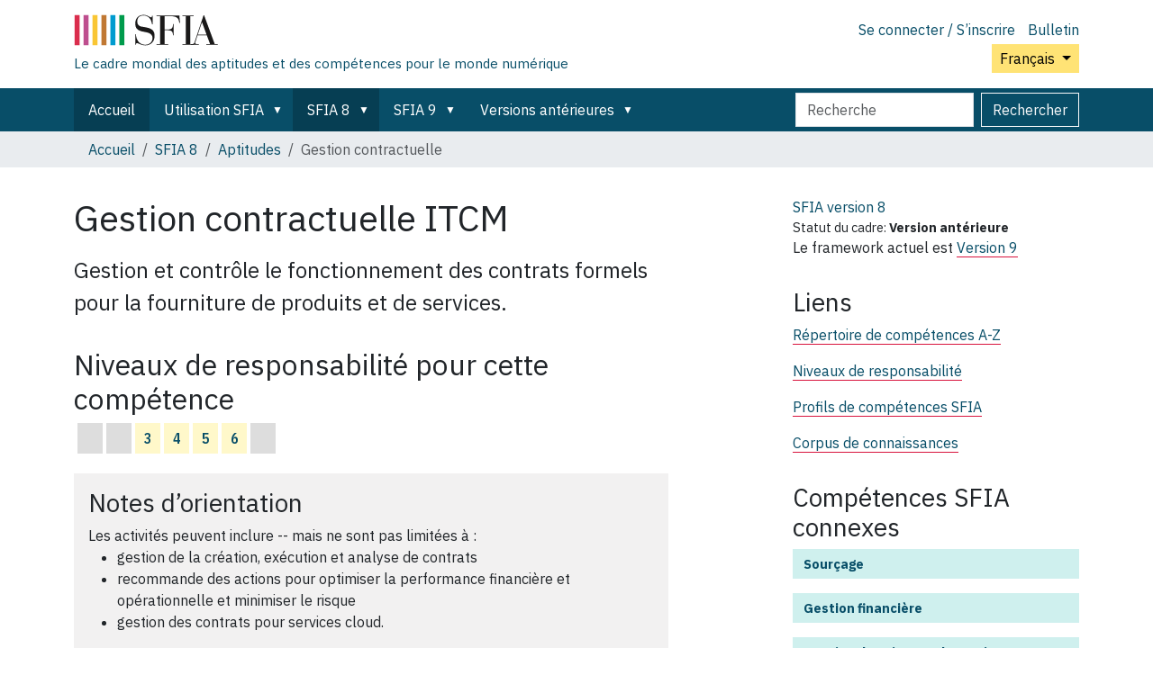

--- FILE ---
content_type: text/html;charset=utf-8
request_url: https://sfia-online.org/fr/sfia-8/skills/contract-management
body_size: 10227
content:
<!DOCTYPE html>
<html xmlns="http://www.w3.org/1999/xhtml" class="h-100" lang="fr" xml:lang="fr">

  <head><meta http-equiv="Content-Type" content="text/html; charset=UTF-8" />
    <!-- Google Tag Manager -->
    <script>(function(w,d,s,l,i){w[l]=w[l]||[];w[l].push({'gtm.start':
    new Date().getTime(),event:'gtm.js'});var f=d.getElementsByTagName(s)[0],
    j=d.createElement(s),dl=l!='dataLayer'?'&l='+l:'';j.async=true;j.src=
    'https://www.googletagmanager.com/gtm.js?id='+i+dl;f.parentNode.insertBefore(j,f);
      })(window,document,'script','dataLayer','GTM-W6HDL5B');</script>
    <!-- End Google Tag Manager -->
    <!-- Global site tag (gtag.js) - Google Analytics -->
    <script async="" src="https://www.googletagmanager.com/gtag/js?id=UA-64677514-1"></script>
    <script>
            window.dataLayer = window.dataLayer || [];
            function gtag(){dataLayer.push(arguments);}
            gtag('js', new Date());

            gtag('config', 'UA-64677514-1');
    </script>

    <title>Gestion contractuelle — Français</title>
    <link href="/++theme++sfia-theme/++theme++barceloneta/barceloneta-apple-touch-icon.png" rel="apple-touch-icon" />
    <link href="/++theme++sfia-theme/++theme++barceloneta/barceloneta-apple-touch-icon-144x144-precomposed.png" rel="apple-touch-icon-precomposed" sizes="144x144" />
    <link href="/++theme++sfia-theme/++theme++barceloneta/barceloneta-apple-touch-icon-114x114-precomposed.png" rel="apple-touch-icon-precomposed" sizes="114x114" />
    <link href="/++theme++sfia-theme/++theme++barceloneta/barceloneta-apple-touch-icon-72x72-precomposed.png" rel="apple-touch-icon-precomposed" sizes="72x72" />
    <link href="/++theme++sfia-theme/++theme++barceloneta/barceloneta-apple-touch-icon-57x57-precomposed.png" rel="apple-touch-icon-precomposed" sizes="57x57" />
    <link href="/++theme++sfia-theme/++theme++barceloneta/barceloneta-apple-touch-icon-precomposed.png" rel="apple-touch-icon-precomposed" />
  <meta charset="utf-8" /><meta name="twitter:card" content="summary" /><meta property="og:site_name" content="SFIA" /><meta property="og:title" content="Gestion contractuelle" name="title" /><meta property="og:type" content="website" /><meta property="og:description" content="Gestion et contrôle le fonctionnement des contrats formels pour la fourniture de produits et de services." /><meta property="og:url" content="https://sfia-online.org/fr/sfia-8/skills/contract-management" /><meta property="og:image" content="https://sfia-online.org/@@site-logo/sfialogo-outlines.svg" name="image" /><meta property="og:image:type" content="image/svg+xml" /><meta name="description" content="Gestion et contrôle le fonctionnement des contrats formels pour la fourniture de produits et de services." /><meta name="DC.description" content="Gestion et contrôle le fonctionnement des contrats formels pour la fourniture de produits et de services." /><meta name="DC.date.created" content="2022-02-25T16:17:59+00:00" /><meta name="DC.date.modified" content="2022-02-25T16:41:56+00:00" /><meta name="DC.type" content="Skill" /><meta name="DC.format" content="text/plain" /><meta name="DC.language" content="fr" /><meta name="DC.date.valid_range" content="2022/02/25 - " /><meta name="viewport" content="width=device-width, initial-scale=1.0" /><meta name="generator" content="Plone - https://plone.org/" /><link rel="alternate" hreflang="fr" href="https://sfia-online.org/fr/sfia-8/skills/contract-management" /><link rel="alternate" hreflang="es" href="https://sfia-online.org/es/sfia-8/skills/contract-management" /><link rel="alternate" hreflang="it" href="https://sfia-online.org/it/sfia-8/skills/contract-management" /><link rel="alternate" hreflang="zh" href="https://sfia-online.org/zh/sfia-8/skills/contract-management" /><link rel="alternate" hreflang="pl" href="https://sfia-online.org/pl/sfia-8/skills/contract-management" /><link rel="alternate" hreflang="ar" href="https://sfia-online.org/ar/sfia-8/skills/contract-management" /><link rel="alternate" hreflang="pt" href="https://sfia-online.org/pt/sfia-8/skills/contract-management" /><link rel="alternate" hreflang="en" href="https://sfia-online.org/en/sfia-8/skills/contract-management" /><link rel="alternate" hreflang="de" href="https://sfia-online.org/de/sfia-8/skills/contract-management" /><link rel="alternate" hreflang="ru" href="https://sfia-online.org/ru/sfia-8/skills/contract-management" /><link rel="alternate" hreflang="fr-ca" href="https://sfia-online.org/fr-ca/sfia-8/skills/contract-management" /><link rel="alternate" hreflang="ja" href="https://sfia-online.org/ja/sfia-8/skills/contract-management" /><link rel="canonical" href="https://sfia-online.org/fr/sfia-8/skills/contract-management" /><link rel="preload icon" type="image/vnd.microsoft.icon" href="https://sfia-online.org/fr/favicon.ico?name=sfia-favicon.ico" /><link rel="mask-icon" href="https://sfia-online.org/fr/favicon.ico?name=sfia-favicon.ico" /><link href="https://sfia-online.org/fr/@@search" rel="search" title="Recherche dans ce site" /><link data-bundle="collectionfilter-bundle" href="https://sfia-online.org/++webresource++82bcafb0-356d-5387-a703-bc0b71ea2cda/++plone++collectionfilter/collectionfilter.min.css" media="all" rel="stylesheet" type="text/css" /><link data-bundle="easyform" href="https://sfia-online.org/++webresource++b6e63fde-4269-5984-a67a-480840700e9a/++resource++easyform.css" media="all" rel="stylesheet" type="text/css" /><link data-bundle="mosaic-css" href="https://sfia-online.org/++webresource++5411e25a-bb6c-52c9-9764-e193dd1bdeb9/++plone++mosaic/mosaic.min.css" media="all" rel="stylesheet" type="text/css" /><link data-bundle="multilingual" href="https://sfia-online.org/++webresource++f30a16e6-dac4-5f5f-a036-b24364abdfc8/++resource++plone.app.multilingual.stylesheet/multilingual.css" media="all" rel="stylesheet" type="text/css" /><link data-bundle="plone-fullscreen" href="https://sfia-online.org/++webresource++ac83a459-aa2c-5a45-80a9-9d3e95ae0847/++plone++static/plone-fullscreen/fullscreen.css" media="all" rel="stylesheet" type="text/css" /><link data-bundle="diazo" href="https://sfia-online.org/++webresource++05036b61-3844-5c8b-8ddc-6440340b97b7/++theme++sfia-theme/styles/theme.min.css" media="all" rel="stylesheet" type="text/css" /><script data-bundle="collectionfilter-bundle" integrity="sha384-G96E8rSaSCb3q80fpWgtUqPhXxaBs0bVAGWdjODpcqCrs7nT1W1dzW+uVh7Xjuix" src="https://sfia-online.org/++webresource++d9ee3239-b605-576e-9578-88c1f7b95137/++plone++collectionfilter/collectionfilter-remote.min.js"></script><script data-bundle="plone-fullscreen" integrity="sha384-yAbXscL0aoE/0AkFhaGNz6d74lDy9Cz7PXfkWNqRnFm0/ewX0uoBBoyPBU5qW7Nr" src="https://sfia-online.org/++webresource++6aa4c841-faf5-51e8-8109-90bd97e7aa07/++plone++static/plone-fullscreen/fullscreen.js"></script><script data-bundle="plone" integrity="sha384-6Wh7fW8sei4bJMY3a6PIfr5jae6gj9dIadjpiDZBJsr9pJ5gW0bsg0IzoolcL3H0" src="https://sfia-online.org/++webresource++cff93eba-89cf-5661-8beb-464cc1d0cbc7/++plone++static/bundle-plone/bundle.min.js"></script><script data-bundle="diazo" integrity="sha384-fg9b8eMx+x25cqkQ/xuUVmuSFo+egtTxDtMjaBcTRsKyOlc3POihTlRlA17NDzlt" src="https://sfia-online.org/++webresource++808d846f-e21a-5b06-a95f-3172eb227e99/++theme++sfia-theme/js/theme.js"></script><script>
    function loadDoc(event) {
      submitDoc();
    }
    </script></head>

  <body class="d-flex flex-column h-100 col-content col-two frontend icons-off pat-markspeciallinks portaltype-skill section-sfia-8 site-fr subsection-skills subsection-skills-contract-management template-skill thumbs-on userrole-anonymous viewpermission-view" id="visual-portal-wrapper" dir="ltr" data-base-url="https://sfia-online.org/fr/sfia-8/skills/contract-management" data-view-url="https://sfia-online.org/fr/sfia-8/skills/contract-management" data-portal-url="https://sfia-online.org" data-i18ncatalogurl="https://sfia-online.org/plonejsi18n" data-pat-markspeciallinks="{&quot;external_links_open_new_window&quot;: false, &quot;mark_special_links&quot;: true}" data-pat-plone-modal="{&quot;actionOptions&quot;: {&quot;displayInModal&quot;: false}}" data-pat-pickadate="{&quot;date&quot;: {&quot;selectYears&quot;: 200}, &quot;time&quot;: {&quot;interval&quot;: 5 } }"><div class="outer-wrapper flex-shrink-0">
      <header class="container d-flex pt-3 flex-column justify-content-between align-items-lg-start flex-lg-row" id="content-header">

        <div class="mb-3 d-flex justify-content-end flex-lg-column" id="portal-top">
          <div id="portal-anontools">
  <ul class="list-inline">
    <li class="list-inline-item">
      <a title="Se connecter / S’inscrire" href="https://sfia-online.org/fr/login" id="personaltools-login" icon="plone-login" class="pat-plone-modal" data-pat-plone-modal="{}">Se connecter / S’inscrire</a>
    </li>
    <li class="list-inline-item">
      <a title="Bulletin" href="https://sfia-online.org/@@signup" id="personaltools-newsletter" icon="envelope-at">Bulletin</a>
    </li>
  </ul>
</div>


  <div class="btn-group d-inline-block" id="portal-languageselector-sfia">
    <button class="btn btn-secondary dropdown-toggle float-end mt-lg-1" aria-expanded="false" type="button" data-bs-toggle="dropdown">
      Français
      
    </button>
    <ul class="dropdown-menu">

      
        <li>
          <a class="dropdown-item " href="https://sfia-online.org/@@multilingual-selector/1e3f182f183d476abf3023c45a1f29d6/en?set_language=en">English</a>
        </li>
      
        <li>
          <a class="dropdown-item " href="https://sfia-online.org/@@multilingual-selector/1e3f182f183d476abf3023c45a1f29d6/de?set_language=de">Deutsch</a>
        </li>
      
        <li>
          <a class="dropdown-item " href="https://sfia-online.org/@@multilingual-selector/1e3f182f183d476abf3023c45a1f29d6/es?set_language=es">Español</a>
        </li>
      
        <li>
          <a class="dropdown-item active " href="https://sfia-online.org/@@multilingual-selector/1e3f182f183d476abf3023c45a1f29d6/fr?set_language=fr">Français</a>
        </li>
      
        <li>
          <a class="dropdown-item " href="https://sfia-online.org/@@multilingual-selector/1e3f182f183d476abf3023c45a1f29d6/it?set_language=it">Italiano</a>
        </li>
      
        <li>
          <a class="dropdown-item " href="https://sfia-online.org/@@multilingual-selector/1e3f182f183d476abf3023c45a1f29d6/nl?set_language=nl">Nederlands</a>
        </li>
      
        <li>
          <a class="dropdown-item " href="https://sfia-online.org/@@multilingual-selector/1e3f182f183d476abf3023c45a1f29d6/pl?set_language=pl">Polski</a>
        </li>
      
        <li>
          <a class="dropdown-item " href="https://sfia-online.org/@@multilingual-selector/1e3f182f183d476abf3023c45a1f29d6/pt?set_language=pt">Português</a>
        </li>
      
        <li>
          <a class="dropdown-item " href="https://sfia-online.org/@@multilingual-selector/1e3f182f183d476abf3023c45a1f29d6/fr-ca?set_language=fr-ca">Français (Canada)</a>
        </li>
      
        <li>
          <a class="dropdown-item " href="https://sfia-online.org/@@multilingual-selector/1e3f182f183d476abf3023c45a1f29d6/ar?set_language=ar">العربية</a>
        </li>
      
        <li>
          <a class="dropdown-item " href="https://sfia-online.org/@@multilingual-selector/1e3f182f183d476abf3023c45a1f29d6/zh?set_language=zh">中文</a>
        </li>
      
        <li>
          <a class="dropdown-item " href="https://sfia-online.org/@@multilingual-selector/1e3f182f183d476abf3023c45a1f29d6/ja?set_language=ja">日本語</a>
        </li>
      
        <li>
          <a class="dropdown-item " href="https://sfia-online.org/@@multilingual-selector/1e3f182f183d476abf3023c45a1f29d6/ru?set_language=ru">Русский</a>
        </li>
      
    </ul>
  </div>








        </div>

        <div class="pb-3 d-flex justify-content-between align-items-center order-lg-first w-auto" id="portal-logo-wrapper">
          <div class="d-flex flex-column" id="portal-logo-with-tag-line">
            <a id="portal-logo" title="Français" href="https://sfia-online.org/fr">
  <img alt="SFIA" src="https://sfia-online.org/@@site-logo/sfialogo-outlines.svg" title="SFIA" /></a>
            <div id="tag-line">Le cadre mondial des aptitudes et des compétences pour le monde numérique</div>
          </div>
          <div class="navbar navbar-expand-lg">
            <button class="navbar-toggler border-secondary" aria-controls="offcanvasNavbar" type="button" data-bs-target="#offcanvasNavbar" data-bs-toggle="offcanvas" aria-label="Activer/désactiver la navigation">
              <span class="navbar-toggler-icon"></span>
            </button>
          </div>
        </div>

      </header>

      <div id="mainnavigation-wrapper">
        <div id="mainnavigation">
          <nav class="navbar navbar-expand-lg navbar-barceloneta pat-navigationmarker" id="portal-globalnav-wrapper">
            <div class="container">
              <div class="offcanvas offcanvas-end" id="offcanvasNavbar" aria-labelledby="offcanvasNavbarLabel" tabindex="-1">
                <div class="offcanvas-header justify-content-end">
                  <button class="btn-close btn-close-white text-reset" aria-label="Close" type="button" data-bs-dismiss="offcanvas"></button>
                </div>
                <div class="offcanvas-body align-items-center">
                  <ul class="navbar-nav me-auto" id="portal-globalnav">
    <li class="index_html nav-item"><a href="https://sfia-online.org/fr" class="state-None nav-link">Accueil</a></li><li class="about-sfia has_subtree nav-item"><a href="https://sfia-online.org/fr/about-sfia" class="state-published nav-link" aria-haspopup="true">Utilisation SFIA</a><input id="navitem-about-sfia" type="checkbox" class="opener" /><label for="navitem-about-sfia" role="button" aria-label="Utilisation SFIA"></label><ul class="has_subtree dropdown"><li class="browsing-sfia nav-item"><a href="https://sfia-online.org/fr/about-sfia/browsing-sfia" class="state-published nav-link">Parcourir SFIA</a></li><li class="sfia-guiding-principles nav-item"><a href="https://sfia-online.org/fr/about-sfia/sfia-guiding-principles" class="state-published nav-link">Principes directeurs de la SFIA</a></li><li class="sfia-and-skills-management nav-item"><a href="https://sfia-online.org/fr/about-sfia/sfia-and-skills-management" class="state-published nav-link">SFIA et la gestion des aptitudes</a></li><li class="how-sfia-works nav-item"><a href="https://sfia-online.org/fr/about-sfia/how-sfia-works" class="state-published nav-link">Fonctionnement de la SFIA - Niveaux de responsabilité et de compétences</a></li><li class="the-context-for-sfia nav-item"><a href="https://sfia-online.org/fr/about-sfia/the-context-for-sfia" class="state-published nav-link">Le contexte SFIA</a></li><li class="using-and-licensing-sfia nav-item"><a href="https://sfia-online.org/fr/about-sfia/using-and-licensing-sfia" class="state-published nav-link">Utilisation et licences SFIA</a></li><li class="introduction-to-sfia-documentation nav-item"><a href="https://sfia-online.org/fr/about-sfia/introduction-to-sfia-documentation" class="state-published nav-link">Introduction à la documentation SFIA</a></li><li class="sfia-levels-of-responsibility nav-item"><a href="https://sfia-online.org/fr/about-sfia/sfia-levels-of-responsibility" class="state-published nav-link">Niveaux SFIA de responsabilité</a></li><li class="sfia-professional-skills nav-item"><a href="https://sfia-online.org/fr/about-sfia/sfia-professional-skills" class="state-published nav-link">Aptitudes professionnelles SFIA</a></li></ul></li><li class="sfia-8 has_subtree nav-item"><a href="https://sfia-online.org/fr/sfia-8" class="state-published nav-link" aria-haspopup="true">SFIA 8</a><input id="navitem-sfia-8" type="checkbox" class="opener" /><label for="navitem-sfia-8" role="button" aria-label="SFIA 8"></label><ul class="has_subtree dropdown"><li class="responsibilities nav-item"><a href="https://sfia-online.org/fr/sfia-8/responsibilities" class="state-published nav-link">Niveaux de responsabilité</a></li><li class="behavioural-factors-in-sfia nav-item"><a href="https://sfia-online.org/fr/sfia-8/behavioural-factors-in-sfia" class="state-published nav-link">Facteurs comportementaux</a></li><li class="sfia-views nav-item"><a href="https://sfia-online.org/fr/sfia-8/sfia-views" class="state-published nav-link">Vues SFIA</a></li><li class="skills nav-item"><a href="https://sfia-online.org/fr/sfia-8/skills" class="state-published nav-link">Aptitudes</a></li><li class="documentation nav-item"><a href="https://sfia-online.org/fr/sfia-8/documentation" class="state-published nav-link">Documentation SFIA 8</a></li><li class="all-skills-a-z nav-item"><a href="https://sfia-online.org/fr/sfia-8/all-skills-a-z" class="state-published nav-link">Liste des compétences A à Z</a></li></ul></li><li class="sfia-9 has_subtree nav-item"><a href="https://sfia-online.org/fr/sfia-9" class="state-published nav-link" aria-haspopup="true">SFIA 9</a><input id="navitem-sfia-9" type="checkbox" class="opener" /><label for="navitem-sfia-9" role="button" aria-label="SFIA 9"></label><ul class="has_subtree dropdown"><li class="skills nav-item"><a href="https://sfia-online.org/fr/sfia-9/skills" class="state-published nav-link">Compétences</a></li><li class="responsibilities nav-item"><a href="https://sfia-online.org/fr/sfia-9/responsibilities" class="state-published nav-link">Niveaux de responsabilité</a></li><li class="sfia-views nav-item"><a href="https://sfia-online.org/fr/sfia-9/sfia-views" class="state-published nav-link">Vues SFIA 9</a></li><li class="all-skills-a-z nav-item"><a href="https://sfia-online.org/fr/sfia-9/all-skills-a-z" class="state-published nav-link">Liste des compétences A à Z</a></li><li class="generic-attributes-a-z nav-item"><a href="https://sfia-online.org/fr/sfia-9/generic-attributes-a-z" class="state-published nav-link">Attributs génériques de SFIA 9 - répertoire</a></li><li class="documentation-sfia-9 nav-item"><a href="https://sfia-online.org/fr/sfia-9/documentation-sfia-9" class="state-published nav-link">Documentation SFIA 9</a></li></ul></li><li class="legacy-sfia has_subtree nav-item"><a href="https://sfia-online.org/fr/legacy-sfia" class="state-published nav-link" aria-haspopup="true">Versions antérieures</a><input id="navitem-legacy-sfia" type="checkbox" class="opener" /><label for="navitem-legacy-sfia" role="button" aria-label="Versions antérieures"></label><ul class="has_subtree dropdown"><li class="sfia-7 nav-item"><a href="https://sfia-online.org/fr/legacy-sfia/sfia-7" class="state-published nav-link">SFIA 7</a></li></ul></li>
  
  <li class="nav-item hamburger-nav-item">
    <a class="nav-link" href="https://sfia-online.org/login">Se connecter / S’inscrire</a>
  </li>
  <li class="nav-item hamburger-nav-item">
    <a class="nav-link" href="https://sfia-online.org/@@signup" title="Inscrivez-vous ici à notre newsletter">Bulletin</a>
  </li>
</ul>
                  <ul class="navbar-nav me-auto" id="extra-nav-links">
                  </ul>
                  <div class="d-flex flex-column position-relative" id="portal-searchbox">

  <form class="d-flex False False" id="searchGadget_form" action="https://sfia-online.org/fr/@@search" role="search" data-pat-livesearch="ajaxUrl:https://sfia-online.org/fr/@@ajax-search">

    <label class="hiddenStructure" for="searchGadget">Chercher par</label>

    <input class="searchField form-control me-2" id="searchGadget" name="SearchableText" placeholder="Recherche" size="18" title="Recherche" type="text" />

    <button class="searchButton btn btn-outline-light" type="submit">Rechercher</button>

    <div class="hiddenStructure" id="portal-advanced-search">
      <a href="https://sfia-online.org/fr/@@search">Recherche avancée…</a>
    </div>

  </form>

</div>
                </div>
              </div>
            </div>
          </nav>
        </div>
      </div>

      <div class="principal" id="hero">
        <div class="container">
          <div class="gigantic">
          </div>
        </div>
      </div>

      <div id="above-content-wrapper">
        <div id="viewlet-above-content">
<nav id="portal-breadcrumbs" aria-label="breadcrumb">
  <div class="container">
    <ol class="breadcrumb">
      <li class="breadcrumb-item"><a href="https://sfia-online.org/fr">Accueil</a></li>
      
        <li class="breadcrumb-item"><a href="https://sfia-online.org/fr/sfia-8">SFIA 8</a></li>
        
      
        <li class="breadcrumb-item"><a href="https://sfia-online.org/fr/sfia-8/skills">Aptitudes</a></li>
        
      
        
        <li class="breadcrumb-item active" aria-current="page">Gestion contractuelle</li>
      
    </ol>
  </div>
</nav>
</div>
      </div>

      <div class="container">
        <div class="row">
          <aside class="col-12" id="global_statusmessage">
        

        <div>
        </div>
      </aside>
        </div>
        <main class="row" id="main-container">
          <section id="portal-column-content">

        

          

            

              <article id="content">

                

                  <header>

                    <div id="viewlet-above-content-title"><span id="social-tags-body" itemscope="" itemtype="http://schema.org/WebPage" style="display: none">
  <span itemprop="name">Gestion contractuelle</span>
  <span itemprop="description">Gestion et contrôle le fonctionnement des contrats formels pour la fourniture de produits et de services.</span>
  <span itemprop="url">https://sfia-online.org/fr/sfia-8/skills/contract-management</span>
  <span itemprop="image">https://sfia-online.org/@@site-logo/sfialogo-outlines.svg</span>
</span>
</div>

                    
    <h1 class="documentFirstHeading" id="skilltitle">
      Gestion contractuelle
      <span class="skill-code">ITCM</span>
      
    </h1>
  

                    <div id="viewlet-below-content-title">
</div>

                    
    <div class="documentDescription description" id="skillintro"><div><p>Gestion et contrôle le fonctionnement des contrats formels pour la fourniture de produits et de services.</p></div></div>
  

                    <div id="viewlet-below-content-description"></div>

                  </header>

                  <div id="viewlet-above-content-body">
</div>

                  <div id="content-core">
                    
    <div>
  <div id="definedskilllevels">
    <h2>Niveaux de responsabilité pour cette compétence</h2>
    <table class="table" title="Définis aux niveaux suivants :">
      <tr>
        
          <td class="level level-undefined">
            
          </td>
        
          <td class="level level-undefined">
            
          </td>
        
          <td class="level level-defined">
            <a href="#skill_level_section_3">3</a>
          </td>
        
          <td class="level level-defined">
            <a href="#skill_level_section_4">4</a>
          </td>
        
          <td class="level level-defined">
            <a href="#skill_level_section_5">5</a>
          </td>
        
          <td class="level level-defined">
            <a href="#skill_level_section_6">6</a>
          </td>
        
          <td class="level level-undefined">
            
          </td>
        
      </tr>
    </table>
  </div>

  
  
  <div class="guidance-notes">
    <h3 class="guidance-heading">Notes d’orientation</h3>
    <div class="guidance-body"><div><p>Les activités peuvent inclure -- mais ne sont pas limitées à :</p>
<ul>
<li>gestion de la création, exécution et analyse de contrats</li>
<li>recommande des actions pour optimiser la performance financière et opérationnelle et minimiser le risque</li>
<li>gestion des contrats pour services cloud.</li>
</ul></div></div>
  </div>
  <div class="guidance-notes">
    <h3 class="guidance-heading">
      <a class="text-bg-secondary fs-5 sfia-collapser collapsed" aria-controls="guidance-body" aria-expanded="false" data-bs-target="#guidance-body" data-bs-toggle="collapse">
        <svg xmlns="http://www.w3.org/2000/svg" width="16" height="16" fill="currentColor" class="plone-icon plus_sign bi bi-caret-right-fill" viewbox="0 0 16 16">
  <path d="m12.14 8.753-5.482 4.796c-.646.566-1.658.106-1.658-.753V3.204a1 1 0 0 1 1.659-.753l5.48 4.796a1 1 0 0 1 0 1.506z"></path>
</svg>
        <svg xmlns="http://www.w3.org/2000/svg" width="16" height="16" fill="currentColor" class="plone-icon minus_sign bi bi-caret-down-fill" viewbox="0 0 16 16">
  <path d="M7.247 11.14 2.451 5.658C1.885 5.013 2.345 4 3.204 4h9.592a1 1 0 0 1 .753 1.659l-4.796 5.48a1 1 0 0 1-1.506 0z"></path>
</svg>
      </a>
      <span>Comprendre les niveaux de responsabilité de cette compétence</span>
    </h3>
    <div class="guidance-body collapse" id="guidance-body">
      <h5>Là où les niveaux inférieurs ne sont pas définis...</h5>
      <ul>
        <li>Les tâches et responsabilités spécifiques ne sont pas définies car la compétence exige un niveau plus élevé d’autonomie, d’influence et de complexité dans la prise de décision que ce à quoi on s’attend généralement à ces niveaux. Vous pouvez utiliser les énoncés d’essence pour comprendre les responsabilités génériques associées à ces niveaux.</li>
      </ul>
      <h5>Là où les niveaux supérieurs ne sont pas définis...</h5>
      <ul>
        <li>Les responsabilités et les obligations de rendre compte ne sont pas définies parce que ces niveaux supérieurs impliquent un leadership stratégique et une influence organisationnelle plus large qui va au-delà de la portée de cette compétence spécifique. Voir les énoncés d’essence.</li>
      </ul>
      <h4>Développer des compétences et démontrer les responsabilités liées à ces compétences</h4>
      <p>Les niveaux définis montrent la progression progressive des compétences et des responsabilités.</p>
      <h5 style="margin-top: 0.5em">Là où les niveaux inférieurs ne sont pas définis...</h5>
      <p>Vous pouvez développer vos connaissances et soutenir d’autres personnes qui ont des responsabilités dans ce domaine en :</p>
      <ul>
        <li>Apprendre les concepts et principes clés liés à cette compétence et son impact sur votre rôle</li>
        <li>Exécution de compétences connexes (voir les compétences SFIA connexes)</li>
        <li>Soutenir les autres personnes qui exécutent des tâches et des activités de plus haut niveau</li>
      </ul>
      <h5>Là où les niveaux supérieurs ne sont pas définis...</h5>
      <ul>
        <li>Vous pouvez progresser en développant des compétences connexes qui conviennent mieux aux niveaux supérieurs de leadership organisationnel.</li>
      </ul>
      <p id="link-skill-not-all-levels-defined">
        <a href="/en/about-sfia/why-sfia-skills-are-not-defined-at-all-7-levels">Cliquez ici pour savoir pourquoi les compétences SFIA ne sont pas définies aux 7 niveaux.</a>
      </p>

      <h3 class="guidance-heading" id="show_hide_all_level_descriptions">
        <a class="text-bg-secondary fs-5 sfia-collapser collapsed" aria-controls=".level-collapse-target" aria-expanded="false" data-bs-target=".level-collapse-target" data-bs-toggle="collapse">
          <svg xmlns="http://www.w3.org/2000/svg" width="16" height="16" fill="currentColor" class="plone-icon plus_sign bi bi-caret-right-fill" viewbox="0 0 16 16">
  <path d="m12.14 8.753-5.482 4.796c-.646.566-1.658.106-1.658-.753V3.204a1 1 0 0 1 1.659-.753l5.48 4.796a1 1 0 0 1 0 1.506z"></path>
</svg>
          <svg xmlns="http://www.w3.org/2000/svg" width="16" height="16" fill="currentColor" class="plone-icon minus_sign bi bi-caret-down-fill" viewbox="0 0 16 16">
  <path d="M7.247 11.14 2.451 5.658C1.885 5.013 2.345 4 3.204 4h9.592a1 1 0 0 1 .753 1.659l-4.796 5.48a1 1 0 0 1-1.506 0z"></path>
</svg>
        </a>
        <span>Afficher/masquer les descriptions et les niveaux supplémentaires.</span>
      </h3>
    </div>
  </div>

  <div class="levels show_essence_of_levels">

    
      <div class="skill_level level-collapse-target collapse collapsed" id="skill_level_section_1">
        <h3>
          <a class="text-bg-secondary fs-5 sfia-collapser collapsed" aria-controls="level-text-1" aria-expanded="false" data-bs-target="#level-text-1" data-bs-toggle="collapse">
            <svg xmlns="http://www.w3.org/2000/svg" width="16" height="16" fill="currentColor" class="plone-icon plus_sign bi bi-caret-right-fill" viewbox="0 0 16 16">
  <path d="m12.14 8.753-5.482 4.796c-.646.566-1.658.106-1.658-.753V3.204a1 1 0 0 1 1.659-.753l5.48 4.796a1 1 0 0 1 0 1.506z"></path>
</svg>
            <svg xmlns="http://www.w3.org/2000/svg" width="16" height="16" fill="currentColor" class="plone-icon minus_sign bi bi-caret-down-fill" viewbox="0 0 16 16">
  <path d="M7.247 11.14 2.451 5.658C1.885 5.013 2.345 4 3.204 4h9.592a1 1 0 0 1 .753 1.659l-4.796 5.48a1 1 0 0 1-1.506 0z"></path>
</svg>
          </a>
          
          <span>Niveau 1</span>
        </h3>
        
          <div class="collapse level-collapse-target" id="level-text-1">
            <div>
              
                <strong><a href="https://sfia-online.org/fr/sfia-8/responsibilities/level-1">Niveau 1 -- Suivre</a>:</strong>
              Essence du niveau : effectue des tâches de routine sous une supervision étroite, suit des instructions et a besoin d’être guidé pour achever son travail. Apprend et applique les compétences et les connaissances de base.
              
            </div>
            
          </div>
        
        <div class="level_text">
          <p></p>
          
        </div>
      </div>
    
      <div class="skill_level level-collapse-target collapse collapsed" id="skill_level_section_2">
        <h3>
          <a class="text-bg-secondary fs-5 sfia-collapser collapsed" aria-controls="level-text-2" aria-expanded="false" data-bs-target="#level-text-2" data-bs-toggle="collapse">
            <svg xmlns="http://www.w3.org/2000/svg" width="16" height="16" fill="currentColor" class="plone-icon plus_sign bi bi-caret-right-fill" viewbox="0 0 16 16">
  <path d="m12.14 8.753-5.482 4.796c-.646.566-1.658.106-1.658-.753V3.204a1 1 0 0 1 1.659-.753l5.48 4.796a1 1 0 0 1 0 1.506z"></path>
</svg>
            <svg xmlns="http://www.w3.org/2000/svg" width="16" height="16" fill="currentColor" class="plone-icon minus_sign bi bi-caret-down-fill" viewbox="0 0 16 16">
  <path d="M7.247 11.14 2.451 5.658C1.885 5.013 2.345 4 3.204 4h9.592a1 1 0 0 1 .753 1.659l-4.796 5.48a1 1 0 0 1-1.506 0z"></path>
</svg>
          </a>
          
          <span>Niveau 2</span>
        </h3>
        
          <div class="collapse level-collapse-target" id="level-text-2">
            <div>
              
                <strong><a href="https://sfia-online.org/fr/sfia-8/responsibilities/level-2">Niveau 2 -- Aider</a>:</strong>
              Essence du niveau : fournit une assistance aux autres, travaille sous une supervision régulière et fait preuve de discernement pour résoudre les problèmes courants. Apprend activement par le biais de formations et d’expériences sur le terrain.
              
            </div>
            
          </div>
        
        <div class="level_text">
          <p></p>
          
        </div>
      </div>
    
      <div class="skill_level " id="skill_level_section_3">
        <h3>
          <a class="text-bg-secondary fs-5 sfia-collapser collapsed" aria-controls="level-text-3" aria-expanded="false" data-bs-target="#level-text-3" data-bs-toggle="collapse">
            <svg xmlns="http://www.w3.org/2000/svg" width="16" height="16" fill="currentColor" class="plone-icon plus_sign bi bi-caret-right-fill" viewbox="0 0 16 16">
  <path d="m12.14 8.753-5.482 4.796c-.646.566-1.658.106-1.658-.753V3.204a1 1 0 0 1 1.659-.753l5.48 4.796a1 1 0 0 1 0 1.506z"></path>
</svg>
            <svg xmlns="http://www.w3.org/2000/svg" width="16" height="16" fill="currentColor" class="plone-icon minus_sign bi bi-caret-down-fill" viewbox="0 0 16 16">
  <path d="M7.247 11.14 2.451 5.658C1.885 5.013 2.345 4 3.204 4h9.592a1 1 0 0 1 .753 1.659l-4.796 5.48a1 1 0 0 1-1.506 0z"></path>
</svg>
          </a>
          Gestion contractuelle:
          <span>Niveau 3</span>
        </h3>
        
          <div class="collapse level-collapse-target" id="level-text-3">
            <div>
              
                <strong><a href="https://sfia-online.org/fr/sfia-8/responsibilities/level-3">Niveau 3 -- Mettre en pratique</a>:</strong>
              Essence du niveau : effectue des tâches variées, parfois complexes et non routinières, en utilisant des méthodes et des procédures standards. Travaille sous une direction générale, fait preuve de discrétion et gère son propre travail dans le respect des délais. Améliore de manière proactive ses compétences et son impact sur le lieu de travail.
              
            </div>
            <hr />
          </div>
        
        <div class="level_text">
          <p></p><div><p>Agit comme point de contact de routine entre l'organisation et les fournisseurs concernant la gestion des contrats.  Encourage la collecte de données sur l'exécution des contrats.  Crée des rapports standard sur la performance des contrats.</p></div>
          
        </div>
      </div>
    
      <div class="skill_level " id="skill_level_section_4">
        <h3>
          <a class="text-bg-secondary fs-5 sfia-collapser collapsed" aria-controls="level-text-4" aria-expanded="false" data-bs-target="#level-text-4" data-bs-toggle="collapse">
            <svg xmlns="http://www.w3.org/2000/svg" width="16" height="16" fill="currentColor" class="plone-icon plus_sign bi bi-caret-right-fill" viewbox="0 0 16 16">
  <path d="m12.14 8.753-5.482 4.796c-.646.566-1.658.106-1.658-.753V3.204a1 1 0 0 1 1.659-.753l5.48 4.796a1 1 0 0 1 0 1.506z"></path>
</svg>
            <svg xmlns="http://www.w3.org/2000/svg" width="16" height="16" fill="currentColor" class="plone-icon minus_sign bi bi-caret-down-fill" viewbox="0 0 16 16">
  <path d="M7.247 11.14 2.451 5.658C1.885 5.013 2.345 4 3.204 4h9.592a1 1 0 0 1 .753 1.659l-4.796 5.48a1 1 0 0 1-1.506 0z"></path>
</svg>
          </a>
          Gestion contractuelle:
          <span>Niveau 4</span>
        </h3>
        
          <div class="collapse level-collapse-target" id="level-text-4">
            <div>
              
                <strong><a href="https://sfia-online.org/fr/sfia-8/responsibilities/level-4">Niveau 4 -- Activer</a>:</strong>
              Essence du niveau : effectue diverses activités complexes, soutient et guide les autres, délègue des tâches le cas échéant, travaille de manière autonome sous une direction générale et apporte son expertise pour atteindre les objectifs de l’équipe.
              
            </div>
            <hr />
          </div>
        
        <div class="level_text">
          <p></p><div><p>Source et collecte des données sur la performance des contrats (telles que les prix et les coûts de la chaîne d'approvisionnement) et surveille les performances par rapport aux indicateurs clés de performance.  Surveille les progrès par rapport aux objectifs commerciaux spécifiés dans l'analyse de rentabilisation.  Gère proactivement les mécanismes de risques et récompenses dans le contrat.  Identifie et signale les sous-performances et développe des opportunités d'amélioration.  Surveille le respect des conditions générales et prend les mesures appropriées pour remédier à la non-conformité.  Identifie les changements nécessaires et planifie les variations.  S'assure, en consultation avec les parties prenantes, que les protocoles de gestion du changement sont mis en œuvre.</p></div>
          
        </div>
      </div>
    
      <div class="skill_level " id="skill_level_section_5">
        <h3>
          <a class="text-bg-secondary fs-5 sfia-collapser collapsed" aria-controls="level-text-5" aria-expanded="false" data-bs-target="#level-text-5" data-bs-toggle="collapse">
            <svg xmlns="http://www.w3.org/2000/svg" width="16" height="16" fill="currentColor" class="plone-icon plus_sign bi bi-caret-right-fill" viewbox="0 0 16 16">
  <path d="m12.14 8.753-5.482 4.796c-.646.566-1.658.106-1.658-.753V3.204a1 1 0 0 1 1.659-.753l5.48 4.796a1 1 0 0 1 0 1.506z"></path>
</svg>
            <svg xmlns="http://www.w3.org/2000/svg" width="16" height="16" fill="currentColor" class="plone-icon minus_sign bi bi-caret-down-fill" viewbox="0 0 16 16">
  <path d="M7.247 11.14 2.451 5.658C1.885 5.013 2.345 4 3.204 4h9.592a1 1 0 0 1 .753 1.659l-4.796 5.48a1 1 0 0 1-1.506 0z"></path>
</svg>
          </a>
          Gestion contractuelle:
          <span>Niveau 5</span>
        </h3>
        
          <div class="collapse level-collapse-target" id="level-text-5">
            <div>
              
                <strong><a href="https://sfia-online.org/fr/sfia-8/responsibilities/level-5">Niveau 5 -- Assurer, aviser</a>:</strong>
              Essence du niveau : fournit des conseils faisant autorité dans son domaine et travaille sous une direction générale. Est responsable de l’obtention de résultats significatifs, de l’analyse à l’évaluation en passant par l’exécution.
              
            </div>
            <hr />
          </div>
        
        <div class="level_text">
          <p></p><div><p>Supervise et mesure l’accomplissement des obligations contractuelles.  Utilise des indicateurs de performance pour surveiller et mettre en question la performance et identifier les opportunités d’amélioration continue.  Élabore des stratégies pour répondre aux manques de performance et défaillances de conformité, y compris le respect des clauses contractuelles.  Identifie si des changements sont nécessaires, évalue l’impact, et conseille aux parties concernées sur les répercussions et conséquences.  Négocie les variations et sollicite les autorisations appropriées.  Facilite activement et s’engage avec des experts et parties concernées afin d’assurer que des améliorations continues soient identifiées au travers de d’examens et évaluations.  Développe et implémente des protocoles de gestion de changement.</p></div>
          
        </div>
      </div>
    
      <div class="skill_level " id="skill_level_section_6">
        <h3>
          <a class="text-bg-secondary fs-5 sfia-collapser collapsed" aria-controls="level-text-6" aria-expanded="false" data-bs-target="#level-text-6" data-bs-toggle="collapse">
            <svg xmlns="http://www.w3.org/2000/svg" width="16" height="16" fill="currentColor" class="plone-icon plus_sign bi bi-caret-right-fill" viewbox="0 0 16 16">
  <path d="m12.14 8.753-5.482 4.796c-.646.566-1.658.106-1.658-.753V3.204a1 1 0 0 1 1.659-.753l5.48 4.796a1 1 0 0 1 0 1.506z"></path>
</svg>
            <svg xmlns="http://www.w3.org/2000/svg" width="16" height="16" fill="currentColor" class="plone-icon minus_sign bi bi-caret-down-fill" viewbox="0 0 16 16">
  <path d="M7.247 11.14 2.451 5.658C1.885 5.013 2.345 4 3.204 4h9.592a1 1 0 0 1 .753 1.659l-4.796 5.48a1 1 0 0 1-1.506 0z"></path>
</svg>
          </a>
          Gestion contractuelle:
          <span>Niveau 6</span>
        </h3>
        
          <div class="collapse level-collapse-target" id="level-text-6">
            <div>
              
                <strong><a href="https://sfia-online.org/fr/sfia-8/responsibilities/level-6">Niveau 6 -- Initier, influencer</a>:</strong>
              Essence du niveau : exerce une influence significative sur l’organisation, prend des décisions de haut niveau, élabore des directives, fait preuve de leadership, favorise la collaboration au sein de l’organisation et accepte la responsabilité dans des domaines clés.
              
            </div>
            <hr />
          </div>
        
        <div class="level_text">
          <p></p><div><p>Négocie et résout les questions contractuelles, y compris le manquement aux obligations contractuelles.  Favorise les processus de contrôle de changement et mène les négociations de variation en cas de besoin.  Promeut des programmes d’amélioration continue, développant conjointement des stratégies et motivations pour améliorer les performances.  Entreprend des évaluations financières complètes.  Veille au comportement non discriminatoire et le respect de la législation.  S’assure que les leçons tirées des revues soient documentés et promus avec toutes les parties concernées.  Développe des qualifications larges industrie / catégorie en tant que champion des « meilleures pratiques ».</p></div>
          
        </div>
      </div>
    
      <div class="skill_level level-collapse-target collapse collapsed" id="skill_level_section_7">
        <h3>
          <a class="text-bg-secondary fs-5 sfia-collapser collapsed" aria-controls="level-text-7" aria-expanded="false" data-bs-target="#level-text-7" data-bs-toggle="collapse">
            <svg xmlns="http://www.w3.org/2000/svg" width="16" height="16" fill="currentColor" class="plone-icon plus_sign bi bi-caret-right-fill" viewbox="0 0 16 16">
  <path d="m12.14 8.753-5.482 4.796c-.646.566-1.658.106-1.658-.753V3.204a1 1 0 0 1 1.659-.753l5.48 4.796a1 1 0 0 1 0 1.506z"></path>
</svg>
            <svg xmlns="http://www.w3.org/2000/svg" width="16" height="16" fill="currentColor" class="plone-icon minus_sign bi bi-caret-down-fill" viewbox="0 0 16 16">
  <path d="M7.247 11.14 2.451 5.658C1.885 5.013 2.345 4 3.204 4h9.592a1 1 0 0 1 .753 1.659l-4.796 5.48a1 1 0 0 1-1.506 0z"></path>
</svg>
          </a>
          
          <span>Niveau 7</span>
        </h3>
        
          <div class="collapse level-collapse-target" id="level-text-7">
            <div>
              
                <strong><a href="https://sfia-online.org/fr/sfia-8/responsibilities/level-7">Niveau 7 -- Définir la stratégie, inspirer, mobiliser</a>:</strong>
              Essence du niveau : opère au plus haut niveau de l’organisation, détermine la vision et la stratégie globales de l’organisation et assume la responsabilité du succès global.
              
            </div>
            
          </div>
        
        <div class="level_text">
          <p></p>
          
        </div>
      </div>
    
  </div>

</div>

  
                  </div>

                  <div id="viewlet-below-content-body">






</div>

                
                <footer>
                  <div id="viewlet-below-content">




</div>
                </footer>
              </article>
            
          

        
      </section>
          
          <aside id="portal-column-two" role="complementary">
          
        
          

        
        
    <div>
  <div>
  <aside class="portlet" id="framework-label">
    <a href="/fr/sfia-8">
      <div class="framework-label-version">
        <span>SFIA version</span>
        8
      </div>
    </a>
    <div class="framework-label-status-wrapper">
      <span>Statut du cadre:</span>
      <span class="framework-label-status">Version antérieure</span>
    </div>
    <div class="framework-label-pointer-to-current">Le framework actuel est <a href="https://sfia-online.org/fr/sfia-9">Version 9</a></div>
    
  </aside>
</div>

  

  <aside class="portlet portletStaticText portlet-static-skill-links">
    <h3>Liens</h3>
    <p>
      <a href="https://sfia-online.org/fr/sfia-8/all-skills-a-z">Répertoire de compétences A-Z</a>
    </p>
    <p>
      <a href="https://sfia-online.org/fr/sfia-8/responsibilities">Niveaux de responsabilité</a>
    </p>
    <p>
      <a href="https://sfia-online.org/en/tools-and-resources/standard-industry-skills-profiles/sfia-8-skills-for-role-families-job-titles">Profils de compétences SFIA</a>
    </p>
    <p>
      <a href="https://sfia-online.org/en/tools-and-resources/bodies-of-knowledge/list-of-bodies-of-knowledge">Corpus de connaissances</a>
    </p>
  </aside>
  <aside class="portlet" id="related-sfia-skills">
    <h3>Compétences SFIA connexes</h3>
    <div>
      <span class="related-skill-link">
        <a href="https://sfia-online.org/fr/sfia-8/skills/sourcing" data-uid="fa7bf7791a4f429daa837af924cda23c">Sourçage</a>
      </span>
    </div>
    <div>
      <span class="related-skill-link">
        <a href="https://sfia-online.org/fr/sfia-8/skills/financial-management" data-uid="6ece5aeb1520461b867a44687539c926">Gestion financière</a>
      </span>
    </div>
    <div>
      <span class="related-skill-link">
        <a href="https://sfia-online.org/fr/sfia-8/skills/service-level-management" data-uid="187173d288db46aa921511dd45083289">Gestion des niveaux de service</a>
      </span>
    </div>
    <div>
      <span class="related-skill-link">
        <a href="https://sfia-online.org/fr/sfia-8/skills/supplier-management" data-uid="003a113a578345da9fb02e3c4585669f">Gestion des fournisseurs</a>
      </span>
    </div>
  </aside>
  
  <aside class="portlet shortcode-portlet">
  <h3 class="portletHeader">Liens courts vers ce <span>Compétence</span></h3>
  <div class="shortcode-portlet-content">
    <ul>
      <li class="shortcode-list-item">
        <a href="https://sfia-online.org/@@multilingual-universal-link/759c57de0a924269b5c1338a5ea04964">
          Explication
        </a>
      </li>
      <li class="shortcode-list-item">
        <a href="https://sfia-online.org/fr/skillcode/9/ITCM">
          <strong>SFIA 9 (Norme actuelle)</strong>
        </a>
      </li>
      <li class="shortcode-list-item">
        <a href="https://sfia-online.org/fr/skillcode/7/ITCM">
          SFIA 7
        </a>
      </li>
    </ul>
  </div>
</aside>

  
</div>

  
      </aside>
        </main>
        <!--/row-->
      </div>
      <!--/container-->

    </div><!--/outer-wrapper --><div class="container" id="portal-footer-wrapper">
        <footer class="py-4 text-start">
          
          <div class="row">
            <div>
              <h5>Fondation SFIA</h5>
              <div>
                <p>La Fondation SFIA est une organisation mondiale à but non lucratif qui supervise la production et l'utilisation du Cadre de compétences pour l'ère de l'information</p>
              </div>
            </div>

            <div>
              <h5>Soutien</h5>
              <ul>
                <li>
                  <a href="https://sfia-online.org/en/about-us">À propos de nous</a>
                </li>
                <li>
                  <a href="https://sfia-online.org/en/contact-info">Nous contacter</a>
                </li>
                <li>
                  <a href="https://sfia-online.org/en/sitemap">Plan du site</a>
                </li>
                <li>
                  <a href="https://sfia-online.org/en/about-us/privacy">Intimité</a>
                </li>
                <li>
                  <a href="https://sfia-online.org/en/assets/documents/accreditation-and-licensing/sfia_general_terms_2020.pdf">Termes et conditions</a>
                </li>
                <li>
                  <a href="https://sfia-online.org/accessibility-info">Accessibilité</a>
                </li>
              </ul>
            </div>

            <div>
              <h5>Suivez nous</h5>
              <ul>
                <li>
                  <a href="https://www.linkedin.com/company/sfia-foundation">LinkedIn</a>
                </li>
                <li>
                  <a href="https://www.linkedin.com/groups/1934300/">Forum des utilisateurs SFIA</a>
                </li>
                <li>
                  <a href="https://twitter.com/SFIA_Foundation">Twitter</a>
                </li>
                <li>
                  <a href="https://www.youtube.com/channel/UCkv9E8z3JUcB1xaAWKknCpQ/featured">YouTube</a>
                </li>
                <li>
                  <a href="https://www.slideshare.net/sfiauser/">SlideShare</a>
                </li>
              </ul>
            </div>
            <div>
              <p>© Copyright SFIA Foundation 2003-2025. La marque SFIA est protégée dans plus de 35 pays à travers le monde.</p>
              <p>La Fondation SFIA. Une société privée à responsabilité limitée par garantie. Enregistré en Angleterre numéro 04770377. Siège social : The Scalpel, 18th Floor, 52 Lime Street, Londres EC3M 7AF, Royaume-Uni (pas pour la correspondance)</p>
            </div>
          </div>
        </footer>
      </div><!-- Matomo --><script>
    var _paq = window._paq = window._paq || [];
    /* tracker methods like "setCustomDimension" should be called before "trackPageView" */
    _paq.push(['trackPageView']);
    _paq.push(['enableLinkTracking']);
    (function() {
      var u="https://sfiaonline.matomo.cloud/";
      _paq.push(['setTrackerUrl', u+'matomo.php']);
      _paq.push(['setSiteId', '1']);
      var d=document, g=d.createElement('script'), s=d.getElementsByTagName('script')[0];
      g.async=true; g.src='//cdn.matomo.cloud/sfiaonline.matomo.cloud/matomo.js'; s.parentNode.insertBefore(g,s);
    })();
    </script><!-- End Matomo Code --></body>

</html>